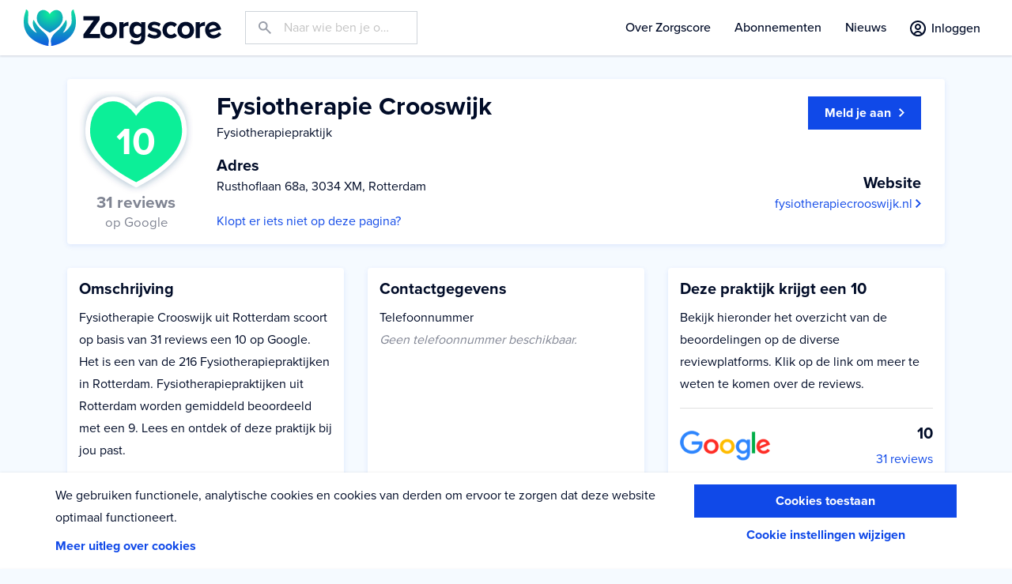

--- FILE ---
content_type: text/html; charset=UTF-8
request_url: https://www.zorgscore.nl/fysiotherapiepraktijk/rotterdam/fysiotherapie-crooswijk/0576c617-262f-4d48-950e-3d9a8c44b64f
body_size: 7781
content:
<!doctype html>
<html lang="nl">
    <head>
        <script>
(function() {
  var script = document.createElement('script');
  script.setAttribute('data-project-id', '0fb64ef3-6400-44ce-83bc-45a1973d1198');
  script.src = 'https://ingest.promptwatch.com/js/client.min.js';
  document.head.appendChild(script);
})();
</script>
        <!-- Google Tag Manager -->
    <script>(function(w,d,s,l,i){w[l]=w[l]||[];w[l].push({'gtm.start':
            new Date().getTime(),event:'gtm.js'});var f=d.getElementsByTagName(s)[0],
            j=d.createElement(s),dl=l!='dataLayer'?'&l='+l:'';j.async=true;j.src=
            'https://www.googletagmanager.com/gtm.js?id='+i+dl;f.parentNode.insertBefore(j,f);
        })(window,document,'script','dataLayer','GTM-PK2C2ZV');
    </script>
    <!-- End Google Tag Manager -->

                <meta charset="utf-8">
<meta name="viewport" content="width=device-width, initial-scale=1">
<meta name="format-detection" content="telephone=no">

<title>Fysiotherapie Crooswijk Rotterdam | Zorgscore</title>
<meta name="description" content="Lees hier de beoordelingen van Fysiotherapiepraktijk Fysiotherapie Crooswijk in Rotterdam. Er zijn 31 reviews met een gemiddeld cijfer van 10 geplaatst.">
<meta property="og:url"                content="https://www.zorgscore.nl/fysiotherapiepraktijk/rotterdam/fysiotherapie-crooswijk/0576c617-262f-4d48-950e-3d9a8c44b64f">
<meta property="og:type"               content="website">
<meta property="og:title"              content="Fysiotherapie Crooswijk Rotterdam | Zorgscore">
<meta property="og:description"        content="Lees hier de beoordelingen van Fysiotherapiepraktijk Fysiotherapie Crooswijk in Rotterdam. Er zijn 31 reviews met een gemiddeld cijfer van 10 geplaatst.">
<meta property="og:image"              content="https://www.zorgscore.nl/assets/img/tmp/share-default-1200.jpg">
<meta property="og:image:width"        content="1200">
<meta property="og:image:height"       content="630">
<meta name="csrf-token"                content="foUPLRXlUgzqHAFjNMtDZClm00IkFimTy0xdzyTO" />

<meta name="robots" content="index, follow">
        <link rel="apple-touch-icon" sizes="180x180" href="/assets/icons/apple-touch-icon.png">
<link rel="icon" type="image/png" sizes="32x32" href="/assets/icons/favicon-32x32.png">
<link rel="icon" type="image/png" sizes="16x16" href="/assets/icons/favicon-16x16.png">
<link rel="manifest" href="/assets/icons/site.webmanifest">
<link rel="mask-icon" href="/assets/icons/safari-pinned-tab.svg" color="#1049e8">
<link rel="shortcut icon" href="/assets/icons/favicon.ico">
<meta name="msapplication-TileColor" content="#1049e8">
<meta name="msapplication-config" content="/assets/icons/browserconfig.xml">
<meta name="theme-color" content="#010c28">

        <link rel="stylesheet" href="/assets/css/app.css?id=4ec930bf99e31daa70b7" type="text/css" media="screen">

    </head>
    <body class="">
        <!-- Google Tag Manager (noscript) -->
    <noscript>
        <iframe src="https://www.googletagmanager.com/ns.html?id=GTM-PK2C2ZV" height="0" width="0" style="display:none;visibility:hidden"></iframe>
    </noscript>
    <!-- End Google Tag Manager (noscript) -->



        <header class="app-header js-offset-for-scroll" id="appHeader">
            <a href="/" class="app-header__logo">
                <img src="/assets/img/logo.svg" alt="" class="app-logo">
            </a>

            <div class="app-header__search">
                                    <div id="searchForm" class="app-search" data-open-class="is-visible">
                        <form action="https://www.zorgscore.nl/zoeken" method="get" class="app-search__form">
                            <input id="searchFormInput" type="search" class="form-control form-control--has-prepend" name="query" placeholder="Naar wie ben je op zoek?" style="background-image: url('/assets/img/icons/search-placeholder.svg')">
                        </form>
                        <button class="app-search__toggle toggle-btn toggle-btn--diap js-toggle-element" data-target="#searchForm" data-open-class="is-toggled" data-focus-target="#searchFormInput">
                            <span class="toggle-btn__default"><img class="toggle-btn__icon" src="/assets/img/icons/search.svg" alt=""></span>
                            <span class="toggle-btn__toggled"><img class="toggle-btn__icon" src="/assets/img/icons/times.svg" alt=""></span>
                        </button>
                    </div>
                            </div>

            <div id="appMenu" class="app-header__nav-wrapper" data-open-class="is-visible" data-scroll-lock>
    <nav class="app-header__nav app-header__nav--primary">
        <ul class="app-menu js-hover-submenu"
            data-breakpoint="992"
            data-menu-item=".app-menu__item"
            data-sub-menu-item=".sub-menu"
            data-open-class="is-open">
                            <li class="app-menu__item   ">
                                            <a class="app-menu__link"
                           href="https://www.zorgscore.nl/over-zorgscore">
                            Over Zorgscore
                        </a>
                                                        </li>
                            <li class="app-menu__item   ">
                                            <a class="app-menu__link"
                           href="https://www.zorgscore.nl/abonnementen">
                            Abonnementen
                        </a>
                                                        </li>
                            <li class="app-menu__item   ">
                                            <a class="app-menu__link"
                           href="https://www.zorgscore.nl/nieuws">
                            Nieuws
                        </a>
                                                        </li>
                            <li class="app-menu__item   d-lg-none">
                                            <a class="app-menu__link"
                           href="https://www.zorgscore.nl/over-zorgscore">
                            Over Zorgscore
                        </a>
                                                        </li>
                            <li class="app-menu__item   d-lg-none">
                                            <a class="app-menu__link"
                           href="https://www.zorgscore.nl/hoe-werkt-zorgscore">
                            Hoe werkt het
                        </a>
                                                        </li>
                            <li class="app-menu__item   d-lg-none">
                                            <a class="app-menu__link"
                           href="https://www.zorgscore.nl/klantenservice">
                            Support
                        </a>
                                                        </li>
                            <li class="app-menu__item   d-lg-none">
                                            <a class="app-menu__link"
                           href="https://www.zorgscore.nl/contact">
                            Contact
                        </a>
                                                        </li>
                    </ul>
    </nav>
        <div class="app-header__nav-footer">
        <select class="form-control">
            <option>Nederlands</option>
            <option>English</option>
        </select>
    </div>
    </div>
<div class="app-header__backdrop js-toggle-element" data-target="#appMenu"></div>

            <div class="app-header__col">
                <div class="form-row align-items-center">






                    <div class="col-auto">
                                                                            <a href="https://www.zorgscore.nl/account/inloggen" class="icon-btn icon-btn--dark">
                                <span class="icon-btn__icon pointer-events-auto-override"><svg height="19.9" viewBox="0 0 20 19.9" width="20" xmlns="http://www.w3.org/2000/svg"><path d="M10 4C7.8 4 6 5.8 6 8s1.8 4 4 4 4-1.8 4-4-1.9-4-4-4zm0 6c-1.1 0-2-.9-2-2s.9-2 2-2 2 .9 2 2-1 2-2 2zm0-10C4.5 0 0 4.5 0 10c0 3.3 1.6 6.2 4.1 8.1l.1.1c.4.3.9.6 1.4.8 1.3.6 2.8 1 4.4 1s3-.4 4.4-1h.1l1.5-.9c2.5-1.8 4.1-4.8 4.1-8.1C19.9 4.5 15.4 0 10 0zm0 17.9c-1.3 0-2.5-.3-3.6-.8.7-1.3 2-2.2 3.6-2.2s2.9.9 3.6 2.2c-1.2.5-2.4.8-3.6.8zm5.1-1.9c-1-1.8-3-3.1-5.2-3.1S5.8 14.1 4.8 16C3.1 14.5 2 12.3 2 10c0-4.4 3.6-8 8-8s8 3.6 8 8c-.1 2.3-1.2 4.5-2.9 6z" fill="#2e3a59"/></svg></span>
                                <span class="icon-btn__label pointer-events-auto-override">Inloggen</span>
                            </a>
                                            </div>
                    <div class="col-auto">
                        <button class="app-header__mobile-menu-btn toggle-btn toggle-btn--diap js-toggle-element" data-target="#appMenu" data-open-class="is-toggled">
                            <span class="toggle-btn__default"><img class="toggle-btn__icon" src="/assets/img/icons/bars.svg" alt=""></span>
                            <span class="toggle-btn__toggled"><img class="toggle-btn__icon" src="/assets/img/icons/times.svg" alt=""></span>
                        </button>
                    </div>
                </div>
            </div>
        </header>

        <main class="app-main">
            
    <section class="module module--compact">
        <div class="container">
            <div class="row row--bleed-to-edges">
                <div class="col-12 col--has-mg">
                        <div class="card">
        <div class="card-body">
            <div class="row align-items-center">
                <div class="col-auto order-1 order-lg-0">
                    <div class="rating rating--10 rating--2x">
    <span class="rating__value">10</span>
    <span class="rating__label">
        <b>31 reviews</b><br>
                    <small>op Google</small>
            </span>
</div>
                </div>
                <div class="col trim-content">
                    <h1 class="title title--tertiary">Fysiotherapie Crooswijk</h1>
                    <p>Fysiotherapiepraktijk</p>

                    <h3 class="title title--quaternary">Adres</h3>
                    <p>
                        Rusthoflaan 68a, 3034 XM, Rotterdam
                                            </p>
                    <a href="mailto:praktijkpagina@zorgscore.nl?SUBJECT=Correctie Praktijk: https://www.zorgscore.nl/fysiotherapiepraktijk/rotterdam/fysiotherapie-crooswijk/0576c617-262f-4d48-950e-3d9a8c44b64f" target="_blank">Klopt er iets niet op deze pagina?</a>
                </div>



                <div class="col-lg-auto order-1 h-100">
                    <div class="col-12 h-100 align-content-end text-right">
                        <div class="align-top">

                            <a href="https://www.zorgscore.nl/abonnementen" class="btn btn--primary">
                                <span>Meld je aan</span>
                                <svg height="11" viewBox="0 0 7 11" width="7" xmlns="http://www.w3.org/2000/svg"><path d="M0 1.3l4.3 4.2L0 9.7 1.3 11 7 5.5 1.3 0z"/></svg>
                            </a>
                        </div>
                        <br />
                        <br />
                        <div class="align-bottom">
                            <h3 class="title title--quaternary">Website</h3>
                            <p>
                                                                    <a href="//fysiotherapiecrooswijk.nl" target="_blank">
                                        fysiotherapiecrooswijk.nl
                                        <svg height="11" viewBox="0 0 7 11" width="7" xmlns="http://www.w3.org/2000/svg"><path d="M0 1.3l4.3 4.2L0 9.7 1.3 11 7 5.5 1.3 0z"/></svg>
                                    </a>
                                                            </p>
                        </div>
                    </div>
                </div>
            </div>

        </div>
    </div>
                </div>
                <div class="col-lg-4 col--has-mg">
                    <div class="card">
                        <div class="card-body">
                            <h3 class="title title--quaternary title--has-mg">Omschrijving</h3>
                            <p>
                                                                    Fysiotherapie Crooswijk uit Rotterdam scoort op basis van 31 reviews een 10 op Google.
                                    Het is een van de 216 Fysiotherapiepraktijken in Rotterdam.
                                    Fysiotherapiepraktijken uit Rotterdam worden gemiddeld beoordeeld met een 9. Lees en ontdek of deze praktijk bij jou past.<br>
                                    <br>
                                    Ben jij eigenaar van Fysiotherapie Crooswijk? Verifieer dan deze praktijk. Je kunt deze pagina daarna personaliseren.
                                                            </p>
                        </div>
                    </div>
                </div>
                <div class="col-lg-4 col--has-mg">
                    <div class="card">
                        <div class="card-body">
                            <h3 class="title title--quaternary title--has-mg">Contactgegevens</h3>
                            <p>
                                Telefoonnummer                                <br>
                                                                    <i class="text-inactive">Geen telefoonnummer beschikbaar.</i>
                                                            </p>
                                                    </div>
                    </div>
                </div>
                <div class="col-lg-4 col--has-mg">
                    <div class="card">
                        <div class="card-body">
                            <h3 class="title title--quaternary title--has-mg">Deze praktijk krijgt een 10</h3>
                            <p>
                                Bekijk hieronder het overzicht van de beoordelingen op de diverse reviewplatforms. Klik op de link om meer te weten te komen over de reviews.                            </p>
                                                            <ul class="list list--has-dividers">
                                                                            <li >
                                            <div class="row align-items-center">
                                                <div class="col">
                                                    <img src="https://www.zorgscore.nl/assets/img/brands/google.png" alt="Google" srcset="https://www.zorgscore.nl/assets/img/brands/google.png 1x, https://www.zorgscore.nl/assets/img/brands/google@2x.png 2x" class="score-platform-logo">
                                                </div>
                                                <div class="col-auto text-right ">
                                                    <div class="title title--quaternary">10</div>
                                                                                                            <a href="https://www.google.com/maps/place/Fysiotherapie+Crooswijk/@51.9352742,4.4875208,15z/data=!3m1!4b1!4m5!3m4!1s0x47c4330f241f9741:0x2c71f47d32fd4042!8m2!3d51.9352745!4d4.4962756" target="_blank">31 reviews</a>
                                                                                                    </div>
                                            </div>
                                        </li>
                                                                    </ul>
                                                    </div>
                    </div>
                </div>
                            </div>
        </div>
    </section>
        </main>

                    <footer class="app-footer ">
                                    <section class="app-footer__head">
                        <div class="module module--conversion module--banner banner-signup-cta">
                            <div class="container container--inner-sm">
                                <h3 class="banner-signup-cta__title title title--tertiary title--has-mg">Sluit nu je gratis abonnement af</h3>
                                <p>
                                    Maak je praktijk/zorgorganisatie beter zichtbaar met Zorgscore en krijg meer aanmeldingen.
                                </p>
                                <a href="https://www.zorgscore.nl/abonnementen" class="btn btn--secondary btn--standalone">
                                    <span>Kies jouw abonnement</span>
                                    <svg height="11" viewBox="0 0 7 11" width="7" xmlns="http://www.w3.org/2000/svg"><path d="M0 1.3l4.3 4.2L0 9.7 1.3 11 7 5.5 1.3 0z"/></svg>
                                </a>
                            </div>
                        </div>
                    </section>
                                <section class="app-footer__main">

                    <div class="container">

                        <div class="row">
                            <div class="col-sm-6 col-lg col--has-mg order-1 order-lg-0">
                                <a href="/" class="app-footer__logo">
                                    <img src="/assets/img/logo-diap.svg" alt="" class="app-logo">
                                </a>
                            </div>
                            <div class="col-sm-6 col-lg col--has-mg">
                                <h6 class="app-footer__title title title--quaternary">Over ons</h6>
                                <ul class="app-footer__list list-unstyled">
                                    <li><a href="https://www.zorgscore.nl/over-zorgscore">Over Zorgscore</a></li>
                                    <li><a href="https://www.zorgscore.nl/hoe-werkt-zorgscore">Hoe werkt het</a></li>
                                    <li><a href="https://www.zorgscore.nl/nieuws">Nieuws</a></li>
                                    <li><a href="https://www.zorgscore.nl/klantenservice">Support</a></li>
                                    <li><a href="https://www.zorgscore.nl/contact">Contact</a></li>
                                </ul>
                            </div>
                            <div class="col-sm-6 col-lg col--has-mg">
                                <h6 class="app-footer__title title title--quaternary">Voor zorgaanbieders</h6>
                                <ul class="app-footer__list list-unstyled">
                                     <li><a href="https://www.zorgscore.nl/abonnementen">Abonnementen</a></li>
                                    <li><a href="https://www.zorgscore.nl/wat-is-mijn-score">Wat is mijn score?</a></li>

                                </ul>
                                <h6 class="app-footer__title title">Volg ons</h6>
                                <ul class="app-footer__social social-links">
                                    <li class="social-links__item">
                                        <a href="https://www.linkedin.com/company/zorgscore" class="social-links__link" title="LinkedIn" target="blank" rel="noreferrer">
                                            <svg height="28" viewBox="0 0 28 28" width="28" xmlns="http://www.w3.org/2000/svg"><path d="M26 0H2C.9 0 0 .9 0 2v24c0 1.1.9 2 2 2h24c1.1 0 2-.9 2-2V2c0-1.1-.9-2-2-2zM9.9 21.2H6.5V10.9h3.4zM8.2 9.5c-1.2 0-1.9-.8-1.9-1.8s.8-1.8 1.9-1.8 1.9.8 1.9 1.8c.1 1-.7 1.8-1.9 1.8zm14 11.7h-3.4v-5.5c0-1.4-.5-2.3-1.7-2.3-.9 0-1.5.6-1.7 1.2-.1.2-.1.5-.1.8v5.7h-3.4V10.8h3.4v1.5c.5-.7 1.3-1.7 3.1-1.7 2.2 0 3.9 1.5 3.9 4.6v6z"/></svg>
                                        </a>
                                    </li>
                                    <li class="social-links__item">
                                        <a href="https://www.facebook.com/zorgscore" class="social-links__link" title="Facebook" target="blank" rel="noreferrer">
                                            <svg height="28" viewBox="0 0 28 28" width="28" xmlns="http://www.w3.org/2000/svg"><path d="M26 0H2C.9 0 0 .9 0 2v24c0 1.1.9 2 2 2h13V17.2h-3.6V13H15V9.8c0-3.6 2.2-5.6 5.4-5.6 1.5 0 2.9.1 3.3.2v3.8h-2.2c-1.8 0-2.1.8-2.1 2.1V13h4.2l-.6 4.2h-3.7V28H26c1.1 0 2-.9 2-2V2c0-1.1-.9-2-2-2z"/></svg>
                                        </a>
                                    </li>
                                    <li class="social-links__item">
                                        <a href="https://www.instagram.com/zorgscore/" class="social-links__link" title="Instagram" target="blank" rel="noreferrer">
                                            <svg height="28" viewBox="0 0 28 28" width="28" xmlns="http://www.w3.org/2000/svg"><path d="M20.3 9.3c-.1-.3-.3-.7-.6-.9-.3-.3-.6-.5-.9-.6s-.7-.2-1.5-.3h-6.4c-.8 0-1.2.2-1.5.3-.5.1-.8.3-1.1.5-.2.3-.4.6-.6 1-.1.2-.2.7-.2 1.5v6.4c0 .8.2 1.2.3 1.5s.3.7.6.9c.3.3.6.5.9.6s.7.2 1.5.3h6.4c.8 0 1.2-.2 1.5-.3.7-.3 1.3-.8 1.5-1.5.1-.3.2-.7.3-1.5v-6.4c0-.8-.1-1.3-.2-1.5zM14 18.1c-2.3 0-4.1-1.8-4.1-4.1s1.8-4.1 4.1-4.1 4.1 1.8 4.1 4.1-1.8 4.1-4.1 4.1zm4.3-7.4c-.5 0-1-.4-1-1s.4-1 1-1 1 .4 1 1c0 .5-.5 1-1 1zM16.7 14c0 1.5-1.2 2.7-2.7 2.7s-2.7-1.2-2.7-2.7 1.2-2.7 2.7-2.7 2.7 1.2 2.7 2.7zM26 0H2C.9 0 0 .9 0 2v24c0 1.1.9 2 2 2h24c1.1 0 2-.9 2-2V2c0-1.1-.9-2-2-2zm-4 17.3c0 .9-.2 1.4-.4 2-.4 1.1-1.3 1.9-2.4 2.4-.5.2-1.1.3-2 .4h-6.6c-.9 0-1.4-.2-2-.4-.5-.2-1-.5-1.4-.9s-.7-.9-.9-1.4-.3-1.1-.4-2v-6.6c0-.9.2-1.4.4-2 .2-.5.5-1 .9-1.4s.9-.7 1.4-.9c.6-.3 1.2-.5 2.1-.5h6.6c.9 0 1.4.2 2 .4.5.2 1 .5 1.4.9s.7.9.9 1.4.3 1.1.4 2v6.6z"/></svg>
                                        </a>
                                    </li>
                                    <li class="social-links__item">
                                        <a href="https://twitter.com/zorgscoreNL" class="social-links__link" title="Twitter" target="blank" rel="noreferrer">
                                            <svg xmlns="http://www.w3.org/2000/svg" width="28" height="28" viewBox="0 0 28 28"><path d="M25 0H3C1.3 0 0 1.3 0 3v22c0 1.7 1.3 3 3 3h22c1.7 0 3-1.3 3-3V3c0-1.7-1.3-3-3-3zm-3.1 9.9v.5c0 5.4-4.1 11.7-11.7 11.7-2.3 0-4.5-.7-6.3-1.8h1c1.9 0 3.7-.6 5.1-1.8-1.8 0-3.3-1.2-3.8-2.8.6.1 1.2.1 1.9-.1-1.9-.4-3.3-2-3.3-4v-.1c.5.3 1.2.5 1.8.5-1.1-.8-1.8-2-1.8-3.4 0-.8.2-1.5.6-2.1 2 2.5 5 4.1 8.4 4.3-.6-2.8 1.5-5 4-5 1.2 0 2.2.5 3 1.3.9-.2 1.8-.5 2.6-1-.3.9-1 1.8-1.8 2.3.8-.1 1.6-.3 2.4-.6-.6.8-1.3 1.5-2.1 2.1z"/></svg>
                                        </a>
                                    </li>
                                </ul>
                            </div>







                        </div>
                    </div>

                    <hr class="app-footer__divider">

                    <div class="container">

                        <div class="app-footer__legal">

                            <div class="row">
                                <div class="col-md col--has-mg text-center">

                                    <nav class="app-footer__colophon">
                                        <ul class="row justify-content-center justify-content-md-start">
                                            <li class="col-auto">
                                                <a href="https://www.zorgscore.nl/privacy" class="colophon-link">
                                                    Privacy
                                                </a>
                                            </li>
                                            <li class="col-auto">
                                                <a href="https://www.zorgscore.nl/cookies" class="colophon-link">
                                                    Cookies
                                                </a>
                                            </li>
                                            <li class="col-auto">
                                                <a href="https://www.zorgscore.nl/disclaimer" class="colophon-link">
                                                    Disclaimer
                                                </a>
                                            </li>
                                            <li class="col-auto">
                                                <a href="https://www.zorgscore.nl/algemene-voorwaarden-zorgscore" class="colophon-link">
                                                    Algemene voorwaarden
                                                </a>
                                            </li>
                                            <li class="col-auto">
                                                <a href="https://www.zorgscore.nl/contractvoorwaarden-zorgscore" class="colophon-link">
                                                    Contractvoorwaarden
                                                </a>
                                            </li>
                                        </ul>
                                    </nav>
                                </div>
                                <div class="col-md-auto col--has-mg text-center">
                                    <div class="row justify-content-center justify-content-md-end">
                                        <div class="col-auto">
                                            ©2026 Zorgscore
                                        </div>
                                        <div class="col-auto">
                                            Created by <a href="https://www.reyez.nl" target="_blank">Reyez!</a>
                                        </div>
                                    </div>
                                </div>
                            </div>

                        </div>

                    </div>

                </section>

            </footer>
        
                <div class="toast-container">
                                            </div>

        <style>
.is-visually-hidden {
    position: absolute;
    overflow: hidden;
    clip: rect(0 0 0 0);
    height: 1px;
    width: 1px;
    margin: -1px;
    padding: 0;
    border: 0;
    }
.cookie-bar {
    width: 100%;
    padding: 15px;
    position: fixed;
    bottom: 0;
    left: 0;
    z-index: 1000;
    background-color: white;
    box-shadow: 0 0 3px 0 rgba(0, 0, 0, .1);
    transition: opacity .2s,
    transform .2s;
    }

.cookie-bar__text {
    margin: 0 0 .5em 0;
    padding-right: 30px;
    }

.cookie-bar :link,
.cookie-bar :visited {
    text-decoration: none;
    }

.cookie-bar-read-more:link,
.cookie-bar-read-more:visited,
.cookie-bar__setting-btn {
    color: rgb(255, 185, 0);
    font-weight: bold;
    }

.cookie-bar__cta {
    display: inline-block;
    padding: .5em;
    border-radius: 3px;
    background-color: rgb(105, 190, 40);
    color: white;
    text-align: center;
    padding: .5em;
    }

.cookie-bar :link:focus,
.cookie-bar :visited:focus,
.cookie-bar :link:hover,
.cookie-bar :visited:hover,
.cookie-bar__setting-btn:focus,
.cookie-bar__setting-btn:hover {
    text-decoration: underline;
    }

.cookie-bar__setting-btn {
    border: 0;
    padding: .5em;
    margin: 0;
    background-color: transparent;
    text-align: center;
    }

.cookie-bar--disappear {
    opacity: 0;
    transform: translateY(100%);
    }

.cookie-bar::after {
    content: '';
    display: table;
    clear: right;
    }

.cookie-bar__btn {
    float: right;
    }

.cookie-bar__panel {
    width: 100%;
    min-height: 100px;
    position: absolute;
    bottom: 0;
    left: 0;
    transform: translateY(100%);
    background-color: white;
    box-shadow: 0 0 3px 0 rgba(0, 0, 0, .1);
    transition: transform .2s;
    }

.cookie-bar__panel--is-shown {
    transform: translateY(0);
    }

.cookie-bar-submit {
    border: 0;
    padding: .5em;
    margin: 0;
    border-radius: 3px;
    background-color: rgb(105, 190, 40);
    color: white;
    text-align: center;
    }

.cookie-bar-submit__icon {
    display: inline-block;
    vertical-align: middle;
    }

.cookie-bar-submit__icon * {
    fill: white;
    }

:hover > .cookie-bar-submit__text,
:focus > .cookie-bar-submit__text {
    text-decoration: underline;
    }

.cookie-bar-panel__read-more {
    display: inline-block;
    margin-bottom: 15px;
    }

.cookie-bar-panel__close {
    float: right;
    }

.cookie-bar-panel-close {
    border: 0;
    padding: 0;
    margin: 0;
    background-color: transparent;
    }

.cookie-bar-channel {
    border: 0;
    padding: 0 0 10px 0;
    margin: 0;
    }

.cookie-bar-panel__channel:last-of-type {
    border-bottom: 1px solid rgb(200,200,200);
    margin-bottom: 15px;
    }

.cookie-bar-channel::after {
    conent: '';
    display: table;
    clear: left;
    }

.cookie-bar-channel__name {
    width: 100%;
    margin: 0;
    padding: 5px 0 0 100px;
    border-top: 1px solid rgb(200, 200, 200);
    font-weight: bold;
    }

.cookie-bar-channel__text {
    max-width: 600px;
    }

.cookie-bar-channel__options {
    width: 100px;
    height: 50px;
    float: left;
    }

.cookie-bar-channel-option {
    display: inline-flex;
    width: 40px;
    height: 40px;
    border-radius: 50%;
    border: 1px solid rgb(200, 200, 200);
    align-items: center;
    justify-content: center;
    cursor: pointer;
    }

.cookie-bar-channel-option:hover,
:focus + .cookie-bar-channel-option {
    border-color: black;
    }

:checked + .cookie-bar-channel-option--true {
    background-color: green;
    }
:checked + .cookie-bar-channel-option--false {
    background-color: red;
    }

@media  screen and (min-width: 500px)
{
    .cookie-bar {
        display: flex
        }

    .cookie-bar__setting-btn {
        width: 100%;
        }

    .cookie-bar__cta {
        width: 100%;
        }

    .cookie-bar-panel {

        }
    }

@media  screen and (min-width: 1200px)
{
    .cookie-bar,
    .cookie-bar__panel {
        padding: 15px calc(50% - (1200px / 2) + 30px);
        }

    .cookie-bar-panel__close {
        position: absolute;
        right: 15px;
        }
}
</style>

    <div class="cookie-bar js-cookie-bar" data-clicker-selector=".cookie-bar__cta" data-dissapear-class="cookie-bar--disappear">

        <div class="cookie-bar__half">
            <p class="cookie-bar__text">
                We gebruiken functionele, analytische cookies en cookies van derden om ervoor te zorgen dat deze website optimaal functioneert.
            </p>
                            <a class="cookie-bar__read-more cookie-bar-read-more" href="https://www.zorgscore.nl/cookies">Meer uitleg over cookies</a>
                    </div>
        <div class="cookie-bar__half">
            <a class="cookie-bar__cta " href="https://www.zorgscore.nl/cookie-consent?channels=all">Cookies toestaan</a>
            <button class="cookie-bar__setting-btn js-cookie-bar-settings-clicker" data-target="cookie-consent-panel">Cookie instellingen wijzigen</button>
        </div>
        <div class="cookie-bar__panel cookie-bar-panel" id="cookie-consent-panel" data-is-shown-class="cookie-bar__panel--is-shown" data-close-btn-selector=".cookie-bar-panel-close">
            <form method="get" action="https://www.zorgscore.nl/cookie-consent">
    <button class="cookie-bar-panel__close cookie-bar-panel-close" type="button">
        <span class="cookie-bar-panel-close__icon"><svg width="32" height="32" viewBox="0 0 357 357" xmlns="http://www.w3.org/2000/svg"><path d="m357 35.7-35.7-35.7-142.8 142.8-142.8-142.8-35.7 35.7 142.8 142.8-142.8 142.8 35.7 35.7 142.8-142.8 142.8 142.8 35.7-35.7-142.8-142.8z"/></svg></span>
        <span class="is-visually-hidden">sluiten</span>
    </button>

    <h3 class="cookie-bar-panel__title">Cookies op deze website</h3>

    <p class="cookie-bar-panel__text">
        Wij plaatsen functionele cookies, om deze website naar behoren te laten functioneren en analytische cookies waarmee wij het gebruik van de website kunnen meten. Deze cookies gebruiken geen persoonsgegevens. Geef hieronder je toestemming voor cookies die wel persoonsgegevens verwerken.
    </p>

    <a class="cookie-bar-panel__read-more cookie-bar-read-more" href="https://www.zorgscore.nl/cookies">Meer uitleg over cookies</a>
    <fieldset class="cookie-bar-panel__channel cookie-bar-channel">
        <legend class="cookie-bar-channel__name">Ik wil tracking</legend>
        <div class="cookie-bar-channel__options">
            <input class="is-visually-hidden" type="radio" name="channels[tracking]" value="true" id="frmInputCookieBartrackingTrue" >
            <label class="cookie-bar-channel-option cookie-bar-channel-option--true" for="frmInputCookieBartrackingTrue">
                Ja
            </label>
            <input class="is-visually-hidden" type="radio" name="channels[tracking]" value="false" id="frmInputCookieBartrackingFalse"  checked >
            <label class="cookie-bar-channel-option cookie-bar-channel-option--false" for="frmInputCookieBartrackingFalse">
                Nee
            </label>
        </div>
        <div class="cookie-bar-channel__text">
            Via deze cookies kan je gedrag op deze website worden gevolgd en gebruikt worden om de website te verbeteren.
        </div>
    </fieldset>

    <button class="cookie-bar__submit cookie-bar-submit">
        <span class="cookie-bar-submit__icon"><svg height="24" viewBox="0 0 24 24" width="24" xmlns="http://www.w3.org/2000/svg"><path d="m20.285 2-11.285 11.567-5.286-5.011-3.714 3.716 9 8.728 15-15.285z"/></svg></span>
        <span class="cookie-bar-submit__text">Opslaan</span>
    </button>
</form>
        </div>
    </div>

    <script>
(function openPanel(clicker){
    if(!clicker)return;
    var panel = document.getElementById(clicker.getAttribute('data-target'));
    var isShownClass = panel.getAttribute('data-is-shown-class');
    var closeBtn = panel.querySelector(panel.getAttribute('data-close-btn-selector'));

    clicker.addEventListener('click', open);
    closeBtn.addEventListener('click', close);

    function open(){
        panel.classList.add(isShownClass);
    }
    function close(){
        panel.classList.remove(isShownClass);
    }
})(document.querySelector('.js-cookie-bar-settings-clicker'));

</script>

        <script src="/assets/js/app.js?id=1f09aec17404a6d940d5"></script>

        <script type="application/ld+json">
{
  "@context" : "http://schema.org",
  "@type" : "Organization",
  "name" : "Zorgscore",
  "logo" : {
    "@type": "ImageObject",
    "url": "https://www.zorgscore.nl/assets/img/logo.svg",
    "width": 250,
    "height": 46
  },
  "url" : "https://www.zorgscore.nl",
  "sameAs" : [
    "https://twitter.com/zorgscoreNL",
    "https://www.facebook.com/zorgscore",
    "https://www.linkedin.com/company/zorgscore",
    "https://www.instagram.com/zorgscore/"
  ]
}
</script>
<script type="application/ld+json">
{
  "@context": "http://schema.org",
  "@type": "LocalBusiness",
  "name": "Zorgscore B.V.",
  "image" : {
    "@type": "ImageObject",
    "url": "https://www.zorgscore.nl/assets/img/logo.svg",
    "width": 250,
    "height": 46
  },
  "address": {
    "@type": "PostalAddress",
    "addressCountry": "NL",
    "streetAddress": "Dravikweg 10",
    "postalCode": "1861 XP"
  },
  "telephone": "085-0041520",
  "email": "info@zorgscore.nl",
  "priceRange": "-"
}
</script>
      <script type="application/ld+json">
        {
            "@context": "https://schema.org/",
            "@type": "AggregateRating",
            "itemReviewed": {
                "@type": "Organization",
                "image": "http://www.example.com/seafood-restaurant.jpg",
                "name": "Fysiotherapie Crooswijk",
                                "address" : {
                    "@type": "PostalAddress",
                    "streetAddress": "Rusthoflaan 68a",
                    "postalCode": "3034 XM",
                    "addressCountry": "NL"
                }


            },
            "ratingValue": "10",
            "bestRating": "10",
            "ratingCount": "31"
        }
      </script>
        </body>
</html>
